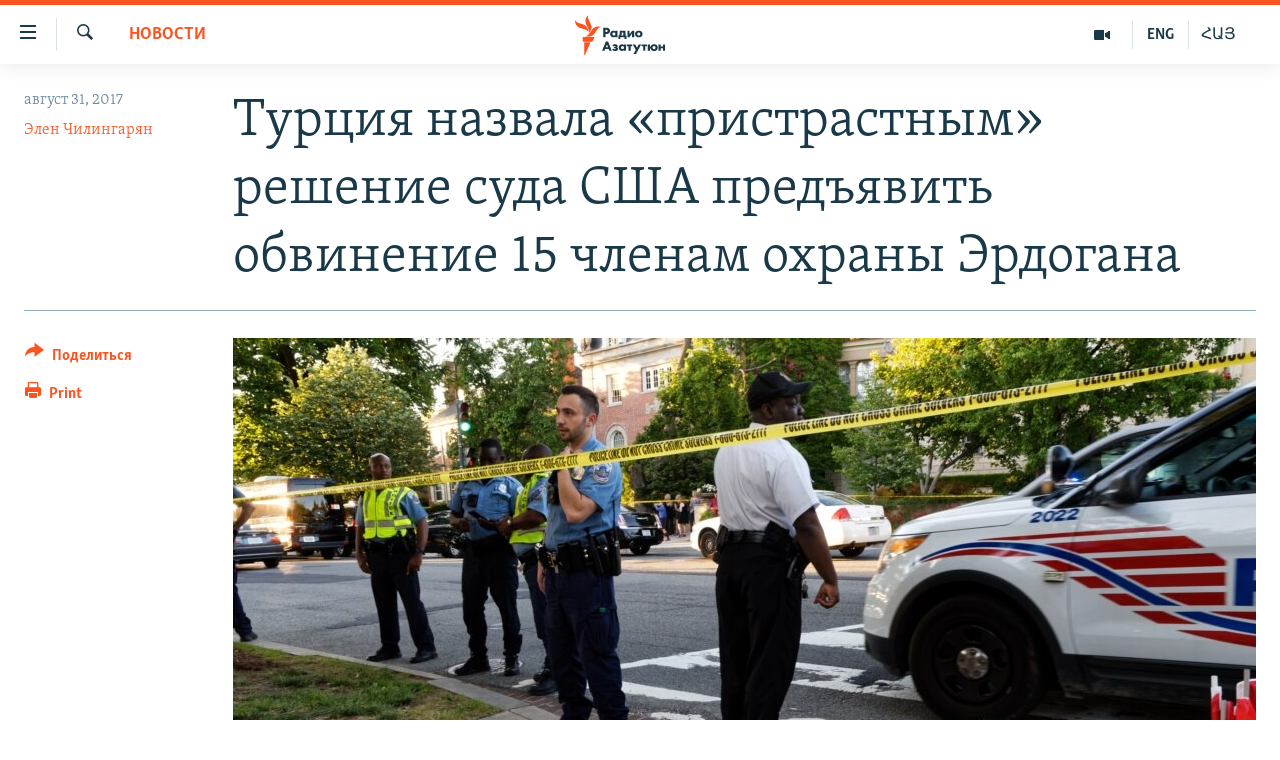

--- FILE ---
content_type: text/html; charset=utf-8
request_url: https://rus.azatutyun.am/a/28708140.html
body_size: 11861
content:

<!DOCTYPE html>
<html lang="ru" dir="ltr" class="no-js">
<head>
        <link rel="stylesheet" href="/Content/responsive/RFE/ru-AM/RFE-ru-AM.css?&amp;av=0.0.0.0&amp;cb=370">
<script src="//tags.azatutyun.am/rferl-pangea/prod/utag.sync.js"></script><script type='text/javascript' src='https://www.youtube.com/iframe_api' async></script>            <link rel="manifest" href="/manifest.json">
    <script type="text/javascript">
        //a general 'js' detection, must be on top level in <head>, due to CSS performance
        document.documentElement.className = "js";
        var cacheBuster = "370";
        var appBaseUrl = "/";
        var imgEnhancerBreakpoints = [0, 144, 256, 408, 650, 1023, 1597];
        var isLoggingEnabled = false;
        var isPreviewPage = false;
        var isLivePreviewPage = false;

        if (!isPreviewPage) {
            window.RFE = window.RFE || {};
            window.RFE.cacheEnabledByParam = window.location.href.indexOf('nocache=1') === -1;

            const url = new URL(window.location.href);
            const params = new URLSearchParams(url.search);

            // Remove the 'nocache' parameter
            params.delete('nocache');

            // Update the URL without the 'nocache' parameter
            url.search = params.toString();
            window.history.replaceState(null, '', url.toString());
        } else {
            window.addEventListener('load', function() {
                const links = window.document.links;
                for (let i = 0; i < links.length; i++) {
                    links[i].href = '#';
                    links[i].target = '_self';
                }
             })
        }

var pwaEnabled = true;        var swCacheDisabled;
    </script>
    <meta charset="utf-8" />

            <title>&#x422;&#x443;&#x440;&#x446;&#x438;&#x44F; &#x43D;&#x430;&#x437;&#x432;&#x430;&#x43B;&#x430; &#xAB;&#x43F;&#x440;&#x438;&#x441;&#x442;&#x440;&#x430;&#x441;&#x442;&#x43D;&#x44B;&#x43C;&#xBB; &#x440;&#x435;&#x448;&#x435;&#x43D;&#x438;&#x435; &#x441;&#x443;&#x434;&#x430; &#x421;&#x428;&#x410; &#x43F;&#x440;&#x435;&#x434;&#x44A;&#x44F;&#x432;&#x438;&#x442;&#x44C; &#x43E;&#x431;&#x432;&#x438;&#x43D;&#x435;&#x43D;&#x438;&#x435; 15 &#x447;&#x43B;&#x435;&#x43D;&#x430;&#x43C; &#x43E;&#x445;&#x440;&#x430;&#x43D;&#x44B; &#x42D;&#x440;&#x434;&#x43E;&#x433;&#x430;&#x43D;&#x430;   </title>
            <meta name="description" content="&#x41C;&#x438;&#x43D;&#x438;&#x441;&#x442;&#x435;&#x440;&#x441;&#x442;&#x432;&#x43E; &#x438;&#x43D;&#x43E;&#x441;&#x442;&#x440;&#x430;&#x43D;&#x43D;&#x44B;&#x445; &#x434;&#x435;&#x43B; &#x422;&#x443;&#x440;&#x446;&#x438;&#x438; &#x432;&#x447;&#x435;&#x440;&#x430; &#x432;&#x44B;&#x440;&#x430;&#x437;&#x438;&#x43B;&#x43E; &#x441;&#x432;&#x43E;&#x435; &#x43D;&#x435;&#x441;&#x43E;&#x433;&#x43B;&#x430;&#x441;&#x438;&#x435; &#x432; &#x441;&#x432;&#x44F;&#x437;&#x438; &#x441; &#x43E;&#x431;&#x432;&#x438;&#x43D;&#x435;&#x43D;&#x438;&#x435;&#x43C;, &#x43F;&#x440;&#x435;&#x434;&#x44A;&#x44F;&#x432;&#x43B;&#x435;&#x43D;&#x43D;&#x44B;&#x43C; &#x441;&#x443;&#x434;&#x43E;&#x43C; &#x421;&#x428;&#x410; 15 &#x447;&#x43B;&#x435;&#x43D;&#x430;&#x43C; &#x43B;&#x438;&#x447;&#x43D;&#x43E;&#x439; &#x43E;&#x445;&#x440;&#x430;&#x43D;&#x44B; &#x43F;&#x440;&#x435;&#x437;&#x438;&#x434;&#x435;&#x43D;&#x442;&#x430; &#x422;&#x443;&#x440;&#x446;&#x438;&#x438; &#x420;&#x435;&#x434;&#x436;&#x435;&#x43F;&#x430; &#x42D;&#x440;&#x434;&#x43E;&#x433;&#x430;&#x43D;&#x430;. &#x41E;&#x43D;&#x438; &#x43E;&#x431;&#x432;&#x438;&#x43D;&#x44F;&#x44E;&#x442;&#x441;&#x44F; &#x432; &#x43D;&#x430;&#x43F;&#x430;&#x434;&#x435;&#x43D;&#x438;&#x438; &#x43D;&#x430; &#x43F;&#x43E;&#x447;&#x432;&#x435; &#x43D;&#x435;&#x43D;&#x430;&#x432;&#x438;&#x441;&#x442;&#x438;.&#xD;&#xA; &#x412; &#x43C;&#x430;&#x435; &#x432;&#x43E; &#x432;&#x440;&#x435;&#x43C;&#x44F; &#x432;&#x438;&#x437;&#x438;&#x442;&#x430; &#x42D;&#x440;&#x434;&#x43E;&#x433;&#x430;&#x43D;&#x430; &#x432; &#x412;&#x430;&#x448;&#x438;&#x43D;&#x433;&#x442;&#x43E;&#x43D; &#x435;&#x433;&#x43E; &#x441;&#x442;&#x43E;&#x440;&#x43E;&#x43D;&#x43D;&#x438;&#x43A;&#x438; &#x438; &#x442;&#x435;&#x43B;&#x43E;&#x445;&#x440;&#x430;&#x43D;&#x438;&#x442;&#x435;&#x43B;&#x438;..." />
                <meta name="keywords" content="Новости" />
    <meta name="viewport" content="width=device-width, initial-scale=1.0" />


    <meta http-equiv="X-UA-Compatible" content="IE=edge" />

<meta name="robots" content="max-image-preview:large"><meta property="fb:pages" content="1731694953739871" />

        <link href="https://www.azatutyun.am/a/28706684.html" rel="canonical" />

        <meta name="apple-mobile-web-app-title" content="RFE/RL" />
        <meta name="apple-mobile-web-app-status-bar-style" content="black" />
            <meta name="apple-itunes-app" content="app-id=475986784, app-argument=//28708140.ltr" />
<meta content="&#x422;&#x443;&#x440;&#x446;&#x438;&#x44F; &#x43D;&#x430;&#x437;&#x432;&#x430;&#x43B;&#x430; &#xAB;&#x43F;&#x440;&#x438;&#x441;&#x442;&#x440;&#x430;&#x441;&#x442;&#x43D;&#x44B;&#x43C;&#xBB; &#x440;&#x435;&#x448;&#x435;&#x43D;&#x438;&#x435; &#x441;&#x443;&#x434;&#x430; &#x421;&#x428;&#x410; &#x43F;&#x440;&#x435;&#x434;&#x44A;&#x44F;&#x432;&#x438;&#x442;&#x44C; &#x43E;&#x431;&#x432;&#x438;&#x43D;&#x435;&#x43D;&#x438;&#x435; 15 &#x447;&#x43B;&#x435;&#x43D;&#x430;&#x43C; &#x43E;&#x445;&#x440;&#x430;&#x43D;&#x44B; &#x42D;&#x440;&#x434;&#x43E;&#x433;&#x430;&#x43D;&#x430;   " property="og:title"></meta>
<meta content="&#x41C;&#x438;&#x43D;&#x438;&#x441;&#x442;&#x435;&#x440;&#x441;&#x442;&#x432;&#x43E; &#x438;&#x43D;&#x43E;&#x441;&#x442;&#x440;&#x430;&#x43D;&#x43D;&#x44B;&#x445; &#x434;&#x435;&#x43B; &#x422;&#x443;&#x440;&#x446;&#x438;&#x438; &#x432;&#x447;&#x435;&#x440;&#x430; &#x432;&#x44B;&#x440;&#x430;&#x437;&#x438;&#x43B;&#x43E; &#x441;&#x432;&#x43E;&#x435; &#x43D;&#x435;&#x441;&#x43E;&#x433;&#x43B;&#x430;&#x441;&#x438;&#x435; &#x432; &#x441;&#x432;&#x44F;&#x437;&#x438; &#x441; &#x43E;&#x431;&#x432;&#x438;&#x43D;&#x435;&#x43D;&#x438;&#x435;&#x43C;, &#x43F;&#x440;&#x435;&#x434;&#x44A;&#x44F;&#x432;&#x43B;&#x435;&#x43D;&#x43D;&#x44B;&#x43C; &#x441;&#x443;&#x434;&#x43E;&#x43C; &#x421;&#x428;&#x410; 15 &#x447;&#x43B;&#x435;&#x43D;&#x430;&#x43C; &#x43B;&#x438;&#x447;&#x43D;&#x43E;&#x439; &#x43E;&#x445;&#x440;&#x430;&#x43D;&#x44B; &#x43F;&#x440;&#x435;&#x437;&#x438;&#x434;&#x435;&#x43D;&#x442;&#x430; &#x422;&#x443;&#x440;&#x446;&#x438;&#x438; &#x420;&#x435;&#x434;&#x436;&#x435;&#x43F;&#x430; &#x42D;&#x440;&#x434;&#x43E;&#x433;&#x430;&#x43D;&#x430;. &#x41E;&#x43D;&#x438; &#x43E;&#x431;&#x432;&#x438;&#x43D;&#x44F;&#x44E;&#x442;&#x441;&#x44F; &#x432; &#x43D;&#x430;&#x43F;&#x430;&#x434;&#x435;&#x43D;&#x438;&#x438; &#x43D;&#x430; &#x43F;&#x43E;&#x447;&#x432;&#x435; &#x43D;&#x435;&#x43D;&#x430;&#x432;&#x438;&#x441;&#x442;&#x438;.&#xD;&#xA; &#x412; &#x43C;&#x430;&#x435; &#x432;&#x43E; &#x432;&#x440;&#x435;&#x43C;&#x44F; &#x432;&#x438;&#x437;&#x438;&#x442;&#x430; &#x42D;&#x440;&#x434;&#x43E;&#x433;&#x430;&#x43D;&#x430; &#x432; &#x412;&#x430;&#x448;&#x438;&#x43D;&#x433;&#x442;&#x43E;&#x43D; &#x435;&#x433;&#x43E; &#x441;&#x442;&#x43E;&#x440;&#x43E;&#x43D;&#x43D;&#x438;&#x43A;&#x438; &#x438; &#x442;&#x435;&#x43B;&#x43E;&#x445;&#x440;&#x430;&#x43D;&#x438;&#x442;&#x435;&#x43B;&#x438;..." property="og:description"></meta>
<meta content="article" property="og:type"></meta>
<meta content="https://rus.azatutyun.am/a/28708140.html" property="og:url"></meta>
<meta content="&#x420;&#x430;&#x434;&#x438;&#x43E; &#x421;&#x432;&#x43E;&#x431;&#x43E;&#x434;&#x430;" property="og:site_name"></meta>
<meta content="https://www.facebook.com/azatutyunru/" property="article:publisher"></meta>
<meta content="https://gdb.rferl.org/121b1f09-597b-46a7-a916-443d5c17b7c5_w1200_h630.jpg" property="og:image"></meta>
<meta content="1200" property="og:image:width"></meta>
<meta content="630" property="og:image:height"></meta>
<meta content="568280086670706" property="fb:app_id"></meta>
<meta content="&#x42D;&#x43B;&#x435;&#x43D; &#x427;&#x438;&#x43B;&#x438;&#x43D;&#x433;&#x430;&#x440;&#x44F;&#x43D;" name="Author"></meta>
<meta content="summary_large_image" name="twitter:card"></meta>
<meta content="@armenialiberty" name="twitter:site"></meta>
<meta content="https://gdb.rferl.org/121b1f09-597b-46a7-a916-443d5c17b7c5_w1200_h630.jpg" name="twitter:image"></meta>
<meta content="&#x422;&#x443;&#x440;&#x446;&#x438;&#x44F; &#x43D;&#x430;&#x437;&#x432;&#x430;&#x43B;&#x430; &#xAB;&#x43F;&#x440;&#x438;&#x441;&#x442;&#x440;&#x430;&#x441;&#x442;&#x43D;&#x44B;&#x43C;&#xBB; &#x440;&#x435;&#x448;&#x435;&#x43D;&#x438;&#x435; &#x441;&#x443;&#x434;&#x430; &#x421;&#x428;&#x410; &#x43F;&#x440;&#x435;&#x434;&#x44A;&#x44F;&#x432;&#x438;&#x442;&#x44C; &#x43E;&#x431;&#x432;&#x438;&#x43D;&#x435;&#x43D;&#x438;&#x435; 15 &#x447;&#x43B;&#x435;&#x43D;&#x430;&#x43C; &#x43E;&#x445;&#x440;&#x430;&#x43D;&#x44B; &#x42D;&#x440;&#x434;&#x43E;&#x433;&#x430;&#x43D;&#x430;   " name="twitter:title"></meta>
<meta content="&#x41C;&#x438;&#x43D;&#x438;&#x441;&#x442;&#x435;&#x440;&#x441;&#x442;&#x432;&#x43E; &#x438;&#x43D;&#x43E;&#x441;&#x442;&#x440;&#x430;&#x43D;&#x43D;&#x44B;&#x445; &#x434;&#x435;&#x43B; &#x422;&#x443;&#x440;&#x446;&#x438;&#x438; &#x432;&#x447;&#x435;&#x440;&#x430; &#x432;&#x44B;&#x440;&#x430;&#x437;&#x438;&#x43B;&#x43E; &#x441;&#x432;&#x43E;&#x435; &#x43D;&#x435;&#x441;&#x43E;&#x433;&#x43B;&#x430;&#x441;&#x438;&#x435; &#x432; &#x441;&#x432;&#x44F;&#x437;&#x438; &#x441; &#x43E;&#x431;&#x432;&#x438;&#x43D;&#x435;&#x43D;&#x438;&#x435;&#x43C;, &#x43F;&#x440;&#x435;&#x434;&#x44A;&#x44F;&#x432;&#x43B;&#x435;&#x43D;&#x43D;&#x44B;&#x43C; &#x441;&#x443;&#x434;&#x43E;&#x43C; &#x421;&#x428;&#x410; 15 &#x447;&#x43B;&#x435;&#x43D;&#x430;&#x43C; &#x43B;&#x438;&#x447;&#x43D;&#x43E;&#x439; &#x43E;&#x445;&#x440;&#x430;&#x43D;&#x44B; &#x43F;&#x440;&#x435;&#x437;&#x438;&#x434;&#x435;&#x43D;&#x442;&#x430; &#x422;&#x443;&#x440;&#x446;&#x438;&#x438; &#x420;&#x435;&#x434;&#x436;&#x435;&#x43F;&#x430; &#x42D;&#x440;&#x434;&#x43E;&#x433;&#x430;&#x43D;&#x430;. &#x41E;&#x43D;&#x438; &#x43E;&#x431;&#x432;&#x438;&#x43D;&#x44F;&#x44E;&#x442;&#x441;&#x44F; &#x432; &#x43D;&#x430;&#x43F;&#x430;&#x434;&#x435;&#x43D;&#x438;&#x438; &#x43D;&#x430; &#x43F;&#x43E;&#x447;&#x432;&#x435; &#x43D;&#x435;&#x43D;&#x430;&#x432;&#x438;&#x441;&#x442;&#x438;.&#xD;&#xA; &#x412; &#x43C;&#x430;&#x435; &#x432;&#x43E; &#x432;&#x440;&#x435;&#x43C;&#x44F; &#x432;&#x438;&#x437;&#x438;&#x442;&#x430; &#x42D;&#x440;&#x434;&#x43E;&#x433;&#x430;&#x43D;&#x430; &#x432; &#x412;&#x430;&#x448;&#x438;&#x43D;&#x433;&#x442;&#x43E;&#x43D; &#x435;&#x433;&#x43E; &#x441;&#x442;&#x43E;&#x440;&#x43E;&#x43D;&#x43D;&#x438;&#x43A;&#x438; &#x438; &#x442;&#x435;&#x43B;&#x43E;&#x445;&#x440;&#x430;&#x43D;&#x438;&#x442;&#x435;&#x43B;&#x438;..." name="twitter:description"></meta>
                    <link rel="amphtml" href="https://rus.azatutyun.am/amp/28708140.html" />
<script type="application/ld+json">{"articleSection":"Новости","isAccessibleForFree":true,"headline":"Турция назвала «пристрастным» решение суда США предъявить обвинение 15 членам охраны Эрдогана   ","inLanguage":"ru-AM","keywords":"Новости","author":{"@type":"Person","url":"https://rus.azatutyun.am/author/элен-чилингарян/_py_qr","description":"","image":{"@type":"ImageObject"},"name":"Элен Чилингарян"},"datePublished":"2017-08-31 16:13:07Z","dateModified":"2017-08-31 16:18:07Z","publisher":{"logo":{"width":512,"height":220,"@type":"ImageObject","url":"https://rus.azatutyun.am/Content/responsive/RFE/ru-AM/img/logo.png"},"@type":"NewsMediaOrganization","url":"https://rus.azatutyun.am","sameAs":["https://www.facebook.com/azatutyunru/","https://twitter.com/azatutyunradio","https://www.youtube.com/azatutyunradio","https://www.instagram.com/azatutyuntv/"],"name":"Радио Азатутюн","alternateName":""},"@context":"https://schema.org","@type":"NewsArticle","mainEntityOfPage":"https://rus.azatutyun.am/a/28708140.html","url":"https://rus.azatutyun.am/a/28708140.html","description":"Министерство иностранных дел Турции вчера выразило свое несогласие в связи с обвинением, предъявленным судом США 15 членам личной охраны президента Турции Реджепа Эрдогана. Они обвиняются в нападении на почве ненависти.\r\n В мае во время визита Эрдогана в Вашингтон его сторонники и телохранители...","image":{"width":1080,"height":608,"@type":"ImageObject","url":"https://gdb.rferl.org/121b1f09-597b-46a7-a916-443d5c17b7c5_w1080_h608.jpg"},"name":"Турция назвала «пристрастным» решение суда США предъявить обвинение 15 членам охраны Эрдогана   "}</script>
    <script src="/Scripts/responsive/infographics.bundle.min.js?&amp;av=0.0.0.0&amp;cb=370"></script>
        <script src="/Scripts/responsive/dollardom.min.js?&amp;av=0.0.0.0&amp;cb=370"></script>
        <script src="/Scripts/responsive/modules/commons.js?&amp;av=0.0.0.0&amp;cb=370"></script>
        <script src="/Scripts/responsive/modules/app_code.js?&amp;av=0.0.0.0&amp;cb=370"></script>

        <link rel="icon" type="image/svg+xml" href="/Content/responsive/RFE/img/webApp/favicon.svg" />
        <link rel="alternate icon" href="/Content/responsive/RFE/img/webApp/favicon.ico" />
            <link rel="mask-icon" color="#ea6903" href="/Content/responsive/RFE/img/webApp/favicon_safari.svg" />
        <link rel="apple-touch-icon" sizes="152x152" href="/Content/responsive/RFE/img/webApp/ico-152x152.png" />
        <link rel="apple-touch-icon" sizes="144x144" href="/Content/responsive/RFE/img/webApp/ico-144x144.png" />
        <link rel="apple-touch-icon" sizes="114x114" href="/Content/responsive/RFE/img/webApp/ico-114x114.png" />
        <link rel="apple-touch-icon" sizes="72x72" href="/Content/responsive/RFE/img/webApp/ico-72x72.png" />
        <link rel="apple-touch-icon-precomposed" href="/Content/responsive/RFE/img/webApp/ico-57x57.png" />
        <link rel="icon" sizes="192x192" href="/Content/responsive/RFE/img/webApp/ico-192x192.png" />
        <link rel="icon" sizes="128x128" href="/Content/responsive/RFE/img/webApp/ico-128x128.png" />
        <meta name="msapplication-TileColor" content="#ffffff" />
        <meta name="msapplication-TileImage" content="/Content/responsive/RFE/img/webApp/ico-144x144.png" />
                <link rel="preload" href="/Content/responsive/fonts/Skolar-Lt_Cyrl_v2.4.woff" type="font/woff" as="font" crossorigin="anonymous" />
    <link rel="alternate" type="application/rss+xml" title="RFE/RL - Top Stories [RSS]" href="/api/" />
    <link rel="sitemap" type="application/rss+xml" href="/sitemap.xml" />
    
    



</head>
<body class=" nav-no-loaded cc_theme pg-article print-lay-article js-category-to-nav nojs-images ">
        <script type="text/javascript" >
            var analyticsData = {url:"https://rus.azatutyun.am/a/28708140.html",property_id:"429",article_uid:"28708140",page_title:"Турция назвала «пристрастным» решение суда США предъявить обвинение 15 членам охраны Эрдогана   ",page_type:"article",content_type:"article",subcontent_type:"article",last_modified:"2017-08-31 16:18:07Z",pub_datetime:"2017-08-31 16:13:07Z",pub_year:"2017",pub_month:"08",pub_day:"31",pub_hour:"16",pub_weekday:"Thursday",section:"новости",english_section:"new",byline:"Элен Чилингарян",categories:"new",domain:"rus.azatutyun.am",language:"Russian",language_service:"RFERL Armenian",platform:"web",copied:"yes",copied_article:"28706684|16|Armenian|2017-08-31",copied_title:"Թուրքիան «կողմնակալ» է որակել ԱՄՆ-ի դատարանի մեղադրանքը Էրդողանի թիկնազորի 15 անդամներին ",runs_js:"Yes",cms_release:"8.44.0.0.370",enviro_type:"prod",slug:"",entity:"RFE",short_language_service:"ARM",platform_short:"W",page_name:"Турция назвала «пристрастным» решение суда США предъявить обвинение 15 членам охраны Эрдогана   "};
        </script>
<noscript><iframe src="https://www.googletagmanager.com/ns.html?id=GTM-WXZBPZ" height="0" width="0" style="display:none;visibility:hidden"></iframe></noscript>        <script type="text/javascript" data-cookiecategory="analytics">
            var gtmEventObject = Object.assign({}, analyticsData, {event: 'page_meta_ready'});window.dataLayer = window.dataLayer || [];window.dataLayer.push(gtmEventObject);
            if (top.location === self.location) { //if not inside of an IFrame
                 var renderGtm = "true";
                 if (renderGtm === "true") {
            (function(w,d,s,l,i){w[l]=w[l]||[];w[l].push({'gtm.start':new Date().getTime(),event:'gtm.js'});var f=d.getElementsByTagName(s)[0],j=d.createElement(s),dl=l!='dataLayer'?'&l='+l:'';j.async=true;j.src='//www.googletagmanager.com/gtm.js?id='+i+dl;f.parentNode.insertBefore(j,f);})(window,document,'script','dataLayer','GTM-WXZBPZ');
                 }
            }
        </script>
        <!--Analytics tag js version start-->
            <script type="text/javascript" data-cookiecategory="analytics">
                var utag_data = Object.assign({}, analyticsData, {});
if(typeof(TealiumTagFrom)==='function' && typeof(TealiumTagSearchKeyword)==='function') {
var utag_from=TealiumTagFrom();var utag_searchKeyword=TealiumTagSearchKeyword();
if(utag_searchKeyword!=null && utag_searchKeyword!=='' && utag_data["search_keyword"]==null) utag_data["search_keyword"]=utag_searchKeyword;if(utag_from!=null && utag_from!=='') utag_data["from"]=TealiumTagFrom();}
                if(window.top!== window.self&&utag_data.page_type==="snippet"){utag_data.page_type = 'iframe';}
                try{if(window.top!==window.self&&window.self.location.hostname===window.top.location.hostname){utag_data.platform = 'self-embed';utag_data.platform_short = 'se';}}catch(e){if(window.top!==window.self&&window.self.location.search.includes("platformType=self-embed")){utag_data.platform = 'cross-promo';utag_data.platform_short = 'cp';}}
                (function(a,b,c,d){    a="https://tags.azatutyun.am/rferl-pangea/prod/utag.js";    b=document;c="script";d=b.createElement(c);d.src=a;d.type="text/java"+c;d.async=true;    a=b.getElementsByTagName(c)[0];a.parentNode.insertBefore(d,a);    })();
            </script>
        <!--Analytics tag js version end-->
<!-- Analytics tag management NoScript -->
<noscript>
<img style="position: absolute; border: none;" src="https://ssc.azatutyun.am/b/ss/bbgprod,bbgentityrferl/1/G.4--NS/1360649803?pageName=rfe%3aarm%3aw%3aarticle%3a%d0%a2%d1%83%d1%80%d1%86%d0%b8%d1%8f%20%d0%bd%d0%b0%d0%b7%d0%b2%d0%b0%d0%bb%d0%b0%20%c2%ab%d0%bf%d1%80%d0%b8%d1%81%d1%82%d1%80%d0%b0%d1%81%d1%82%d0%bd%d1%8b%d0%bc%c2%bb%20%d1%80%d0%b5%d1%88%d0%b5%d0%bd%d0%b8%d0%b5%20%d1%81%d1%83%d0%b4%d0%b0%20%d0%a1%d0%a8%d0%90%20%d0%bf%d1%80%d0%b5%d0%b4%d1%8a%d1%8f%d0%b2%d0%b8%d1%82%d1%8c%20%d0%be%d0%b1%d0%b2%d0%b8%d0%bd%d0%b5%d0%bd%d0%b8%d0%b5%2015%20%d1%87%d0%bb%d0%b5%d0%bd%d0%b0%d0%bc%20%d0%be%d1%85%d1%80%d0%b0%d0%bd%d1%8b%20%d0%ad%d1%80%d0%b4%d0%be%d0%b3%d0%b0%d0%bd%d0%b0%20%20%20&amp;c6=%d0%a2%d1%83%d1%80%d1%86%d0%b8%d1%8f%20%d0%bd%d0%b0%d0%b7%d0%b2%d0%b0%d0%bb%d0%b0%20%c2%ab%d0%bf%d1%80%d0%b8%d1%81%d1%82%d1%80%d0%b0%d1%81%d1%82%d0%bd%d1%8b%d0%bc%c2%bb%20%d1%80%d0%b5%d1%88%d0%b5%d0%bd%d0%b8%d0%b5%20%d1%81%d1%83%d0%b4%d0%b0%20%d0%a1%d0%a8%d0%90%20%d0%bf%d1%80%d0%b5%d0%b4%d1%8a%d1%8f%d0%b2%d0%b8%d1%82%d1%8c%20%d0%be%d0%b1%d0%b2%d0%b8%d0%bd%d0%b5%d0%bd%d0%b8%d0%b5%2015%20%d1%87%d0%bb%d0%b5%d0%bd%d0%b0%d0%bc%20%d0%be%d1%85%d1%80%d0%b0%d0%bd%d1%8b%20%d0%ad%d1%80%d0%b4%d0%be%d0%b3%d0%b0%d0%bd%d0%b0%20%20%20&amp;v36=8.44.0.0.370&amp;v6=D=c6&amp;g=https%3a%2f%2frus.azatutyun.am%2fa%2f28708140.html&amp;c1=D=g&amp;v1=D=g&amp;events=event1,event52&amp;c16=rferl%20armenian&amp;v16=D=c16&amp;c5=new&amp;v5=D=c5&amp;ch=%d0%9d%d0%be%d0%b2%d0%be%d1%81%d1%82%d0%b8&amp;c15=russian&amp;v15=D=c15&amp;c4=article&amp;v4=D=c4&amp;c14=28708140&amp;v14=D=c14&amp;v20=no&amp;c17=web&amp;v17=D=c17&amp;mcorgid=518abc7455e462b97f000101%40adobeorg&amp;server=rus.azatutyun.am&amp;pageType=D=c4&amp;ns=bbg&amp;v29=D=server&amp;v25=rfe&amp;v30=429&amp;v105=D=User-Agent " alt="analytics" width="1" height="1" /></noscript>
<!-- End of Analytics tag management NoScript -->


        <!--*** Accessibility links - For ScreenReaders only ***-->
        <section>
            <div class="sr-only">
                <h2>&#x421;&#x441;&#x44B;&#x43B;&#x43A;&#x438; &#x434;&#x43E;&#x441;&#x442;&#x443;&#x43F;&#x430;</h2>
                <ul>
                    <li><a href="#content" data-disable-smooth-scroll="1">&#x41F;&#x435;&#x440;&#x435;&#x439;&#x442;&#x438; &#x43A; &#x43E;&#x441;&#x43D;&#x43E;&#x432;&#x43D;&#x43E;&#x43C;&#x443; &#x441;&#x43E;&#x434;&#x435;&#x440;&#x436;&#x430;&#x43D;&#x438;&#x44E;</a></li>
                    <li><a href="#navigation" data-disable-smooth-scroll="1">&#x41F;&#x435;&#x440;&#x435;&#x439;&#x442;&#x438; &#x43A; &#x43E;&#x441;&#x43D;&#x43E;&#x432;&#x43D;&#x43E;&#x439; &#x43D;&#x430;&#x432;&#x438;&#x433;&#x430;&#x446;&#x438;&#x438;</a></li>
                    <li><a href="#txtHeaderSearch" data-disable-smooth-scroll="1">&#x41F;&#x435;&#x440;&#x435;&#x439;&#x442;&#x438; &#x43A; &#x43F;&#x43E;&#x438;&#x441;&#x43A;&#x443;</a></li>
                </ul>
            </div>
        </section>
    




<div dir="ltr">
    <div id="page">
            <aside>

<div class="c-lightbox overlay-modal">
    <div class="c-lightbox__intro">
        <h2 class="c-lightbox__intro-title"></h2>
        <button class="btn btn--rounded c-lightbox__btn c-lightbox__intro-next" title="&#x421;&#x43B;&#x435;&#x434;&#x443;&#x44E;&#x449;&#x438;&#x439;">
            <span class="ico ico--rounded ico-chevron-forward"></span>
            <span class="sr-only">&#x421;&#x43B;&#x435;&#x434;&#x443;&#x44E;&#x449;&#x438;&#x439;</span>
        </button>
    </div>
    <div class="c-lightbox__nav">
        <button class="btn btn--rounded c-lightbox__btn c-lightbox__btn--close" title="&#x417;&#x430;&#x43A;&#x440;&#x44B;&#x442;&#x44C;">
            <span class="ico ico--rounded ico-close"></span>
            <span class="sr-only">&#x417;&#x430;&#x43A;&#x440;&#x44B;&#x442;&#x44C;</span>
        </button>
        <button class="btn btn--rounded c-lightbox__btn c-lightbox__btn--prev" title="&#x41F;&#x440;&#x435;&#x434;&#x44B;&#x434;&#x443;&#x449;&#x438;&#x439;">
            <span class="ico ico--rounded ico-chevron-backward"></span>
            <span class="sr-only">&#x41F;&#x440;&#x435;&#x434;&#x44B;&#x434;&#x443;&#x449;&#x438;&#x439;</span>
        </button>
        <button class="btn btn--rounded c-lightbox__btn c-lightbox__btn--next" title="&#x421;&#x43B;&#x435;&#x434;&#x443;&#x44E;&#x449;&#x438;&#x439;">
            <span class="ico ico--rounded ico-chevron-forward"></span>
            <span class="sr-only">&#x421;&#x43B;&#x435;&#x434;&#x443;&#x44E;&#x449;&#x438;&#x439;</span>
        </button>
    </div>
    <div class="c-lightbox__content-wrap">
        <figure class="c-lightbox__content">
            <span class="c-spinner c-spinner--lightbox">
                <img src="/Content/responsive/img/player-spinner.png"
                     alt="please wait"
                     title="please wait" />
            </span>
            <div class="c-lightbox__img">
                <div class="thumb">
                    <img src="" alt="" />
                </div>
            </div>
            <figcaption>
                <div class="c-lightbox__info c-lightbox__info--foot">
                    <span class="c-lightbox__counter"></span>
                    <span class="caption c-lightbox__caption"></span>
                </div>
            </figcaption>
        </figure>
    </div>
    <div class="hidden">
        <div class="content-advisory__box content-advisory__box--lightbox">
            <span class="content-advisory__box-text">This image contains sensitive content which some people may find offensive or disturbing.</span>
            <button class="btn btn--transparent content-advisory__box-btn m-t-md" value="text" type="button">
                <span class="btn__text">
                    Click to reveal
                </span>
            </button>
        </div>
    </div>
</div>

<div class="print-dialogue">
    <div class="container">
        <h3 class="print-dialogue__title section-head">Print Options:</h3>
        <div class="print-dialogue__opts">
            <ul class="print-dialogue__opt-group">
                <li class="form__group form__group--checkbox">
                    <input class="form__check " id="checkboxImages" name="checkboxImages" type="checkbox" checked="checked" />
                    <label for="checkboxImages" class="form__label m-t-md">Images</label>
                </li>
                <li class="form__group form__group--checkbox">
                    <input class="form__check " id="checkboxMultimedia" name="checkboxMultimedia" type="checkbox" checked="checked" />
                    <label for="checkboxMultimedia" class="form__label m-t-md">Multimedia</label>
                </li>
            </ul>
            <ul class="print-dialogue__opt-group">
                <li class="form__group form__group--checkbox">
                    <input class="form__check " id="checkboxEmbedded" name="checkboxEmbedded" type="checkbox" checked="checked" />
                    <label for="checkboxEmbedded" class="form__label m-t-md">Embedded Content</label>
                </li>
                <li class="hidden">
                    <input class="form__check " id="checkboxComments" name="checkboxComments" type="checkbox" />
                    <label for="checkboxComments" class="form__label m-t-md"> Comments</label>
                </li>
            </ul>
        </div>
        <div class="print-dialogue__buttons">
            <button class="btn  btn--secondary close-button" type="button" title="&#x41E;&#x442;&#x43C;&#x435;&#x43D;&#x438;&#x442;&#x44C;">
                <span class="btn__text ">&#x41E;&#x442;&#x43C;&#x435;&#x43D;&#x438;&#x442;&#x44C;</span>
            </button>
            <button class="btn  btn-cust-print m-l-sm" type="button" title="Print">
                <span class="btn__text ">Print</span>
            </button>
        </div>
    </div>
</div>                
<div class="ctc-message pos-fix">
    <div class="ctc-message__inner">Link has been copied to clipboard</div>
</div>
            </aside>

<div class="hdr-20 hdr-20--big">
    <div class="hdr-20__inner">
        <div class="hdr-20__max pos-rel">
            <div class="hdr-20__side hdr-20__side--primary d-flex">
                <label data-for="main-menu-ctrl" data-switcher-trigger="true" data-switch-target="main-menu-ctrl" class="burger hdr-trigger pos-rel trans-trigger" data-trans-evt="click" data-trans-id="menu">
                    <span class="ico ico-close hdr-trigger__ico hdr-trigger__ico--close burger__ico burger__ico--close"></span>
                    <span class="ico ico-menu hdr-trigger__ico hdr-trigger__ico--open burger__ico burger__ico--open"></span>
                </label>
                <div class="menu-pnl pos-fix trans-target" data-switch-target="main-menu-ctrl" data-trans-id="menu">
                    <div class="menu-pnl__inner">
                        <nav class="main-nav menu-pnl__item menu-pnl__item--first">
                            <ul class="main-nav__list accordeon" data-analytics-tales="false" data-promo-name="link" data-location-name="nav,secnav">
                                

        <li class="main-nav__item">
            <a class="main-nav__item-name main-nav__item-name--link" href="/p/2842.html" title="&#x413;&#x43B;&#x430;&#x432;&#x43D;&#x430;&#x44F;" data-item-name="mobilehomeru" >&#x413;&#x43B;&#x430;&#x432;&#x43D;&#x430;&#x44F;</a>
        </li>

        <li class="main-nav__item">
            <a class="main-nav__item-name main-nav__item-name--link" href="/z/3282" title="&#x41D;&#x43E;&#x432;&#x43E;&#x441;&#x442;&#x438;" data-item-name="New" >&#x41D;&#x43E;&#x432;&#x43E;&#x441;&#x442;&#x438;</a>
        </li>

        <li class="main-nav__item">
            <a class="main-nav__item-name main-nav__item-name--link" href="/z/3284" title="&#x41F;&#x43E;&#x43B;&#x438;&#x442;&#x438;&#x43A;&#x430;" data-item-name="Politics" >&#x41F;&#x43E;&#x43B;&#x438;&#x442;&#x438;&#x43A;&#x430;</a>
        </li>

        <li class="main-nav__item">
            <a class="main-nav__item-name main-nav__item-name--link" href="/z/3285" title="&#x41E;&#x431;&#x449;&#x435;&#x441;&#x442;&#x432;&#x43E;" data-item-name="Society" >&#x41E;&#x431;&#x449;&#x435;&#x441;&#x442;&#x432;&#x43E;</a>
        </li>

        <li class="main-nav__item">
            <a class="main-nav__item-name main-nav__item-name--link" href="/z/3286" title="&#x42D;&#x43A;&#x43E;&#x43D;&#x43E;&#x43C;&#x438;&#x43A;&#x430;" data-item-name="Economy" >&#x42D;&#x43A;&#x43E;&#x43D;&#x43E;&#x43C;&#x438;&#x43A;&#x430;</a>
        </li>

        <li class="main-nav__item">
            <a class="main-nav__item-name main-nav__item-name--link" href="/z/3288" title="&#x420;&#x435;&#x433;&#x438;&#x43E;&#x43D;" data-item-name="region" >&#x420;&#x435;&#x433;&#x438;&#x43E;&#x43D;</a>
        </li>

        <li class="main-nav__item">
            <a class="main-nav__item-name main-nav__item-name--link" href="/&#x43D;&#x430;&#x433;&#x43E;&#x440;&#x43D;&#x44B;&#x439;-&#x43A;&#x430;&#x440;&#x430;&#x431;&#x430;&#x445;" title="&#x41D;&#x430;&#x433;&#x43E;&#x440;&#x43D;&#x44B;&#x439; &#x41A;&#x430;&#x440;&#x430;&#x431;&#x430;&#x445;" data-item-name="karabakh" >&#x41D;&#x430;&#x433;&#x43E;&#x440;&#x43D;&#x44B;&#x439; &#x41A;&#x430;&#x440;&#x430;&#x431;&#x430;&#x445;</a>
        </li>

        <li class="main-nav__item">
            <a class="main-nav__item-name main-nav__item-name--link" href="/z/3287" title="&#x41A;&#x443;&#x43B;&#x44C;&#x442;&#x443;&#x440;&#x430;" data-item-name="culture" >&#x41A;&#x443;&#x43B;&#x44C;&#x442;&#x443;&#x440;&#x430;</a>
        </li>

        <li class="main-nav__item">
            <a class="main-nav__item-name main-nav__item-name--link" href="/z/15479" title="&#x421;&#x43F;&#x43E;&#x440;&#x442;" data-item-name="sports" >&#x421;&#x43F;&#x43E;&#x440;&#x442;</a>
        </li>

        <li class="main-nav__item">
            <a class="main-nav__item-name main-nav__item-name--link" href="/z/730" title="&#x410;&#x440;&#x445;&#x438;&#x432;" data-item-name="Armenian_Default_Zone" >&#x410;&#x440;&#x445;&#x438;&#x432;</a>
        </li>



                            </ul>
                        </nav>
                        

<div class="menu-pnl__item">
        <a href="https://www.azatutyun.am" class="menu-pnl__item-link" alt="&#x540;&#x561;&#x575;&#x565;&#x580;&#x565;&#x576;">&#x540;&#x561;&#x575;&#x565;&#x580;&#x565;&#x576;</a>
        <a href="https://www.azatutyun.am/p/3171.html" class="menu-pnl__item-link" alt="English">English</a>
        <a href="https://rus.azatutyun.am" class="menu-pnl__item-link" alt="&#x420;&#x443;&#x441;&#x441;&#x43A;&#x438;&#x439;">&#x420;&#x443;&#x441;&#x441;&#x43A;&#x438;&#x439;</a>
</div>


                        
                            <div class="menu-pnl__item">
                                <a href="/navigation/allsites" class="menu-pnl__item-link">
                                    <span class="ico ico-languages "></span>
                                    &#x412;&#x441;&#x435; &#x441;&#x430;&#x439;&#x442;&#x44B; &#x420;&#x430;&#x434;&#x438;&#x43E; &#x410;&#x437;&#x430;&#x442;&#x443;&#x442;&#x44E;&#x43D;
                                </a>
                            </div>
                    </div>
                </div>
                <label data-for="top-search-ctrl" data-switcher-trigger="true" data-switch-target="top-search-ctrl" class="top-srch-trigger hdr-trigger">
                    <span class="ico ico-close hdr-trigger__ico hdr-trigger__ico--close top-srch-trigger__ico top-srch-trigger__ico--close"></span>
                    <span class="ico ico-search hdr-trigger__ico hdr-trigger__ico--open top-srch-trigger__ico top-srch-trigger__ico--open"></span>
                </label>
                <div class="srch-top srch-top--in-header" data-switch-target="top-search-ctrl">
                    <div class="container">
                        
<form action="/s" class="srch-top__form srch-top__form--in-header" id="form-topSearchHeader" method="get" role="search">    <label for="txtHeaderSearch" class="sr-only">&#x41F;&#x43E;&#x438;&#x441;&#x43A;</label>
    <input type="text" id="txtHeaderSearch" name="k" placeholder="&#x41F;&#x43E;&#x438;&#x441;&#x43A;" accesskey="s" value="" class="srch-top__input analyticstag-event" onkeydown="if (event.keyCode === 13) { FireAnalyticsTagEventOnSearch('search', $dom.get('#txtHeaderSearch')[0].value) }" />
    <button title="&#x41F;&#x43E;&#x438;&#x441;&#x43A;" type="submit" class="btn btn--top-srch analyticstag-event" onclick="FireAnalyticsTagEventOnSearch('search', $dom.get('#txtHeaderSearch')[0].value) ">
        <span class="ico ico-search"></span>
    </button>
</form>
                    </div>
                </div>
                <a href="/" class="main-logo-link">
                    <img src="/Content/responsive/RFE/ru-AM/img/logo-compact.svg" class="main-logo main-logo--comp" alt="site logo">
                        <img src="/Content/responsive/RFE/ru-AM/img/logo.svg" class="main-logo main-logo--big" alt="site logo">
                </a>
            </div>
            <div class="hdr-20__side hdr-20__side--secondary d-flex">
                

    <a href="https://www.azatutyun.am" title="&#x540;&#x531;&#x545;" class="hdr-20__secondary-item hdr-20__secondary-item--lang" data-item-name="satellite">
        
&#x540;&#x531;&#x545;
    </a>

    <a href="https://www.azatutyun.am/en" title="ENG" class="hdr-20__secondary-item hdr-20__secondary-item--lang" data-item-name="satellite">
        
ENG
    </a>

    <a href="/z/3292" title="&#x412;&#x438;&#x434;&#x435;&#x43E;" class="hdr-20__secondary-item" data-item-name="video">
        
    <span class="ico ico-video hdr-20__secondary-icon"></span>

    </a>

    <a href="/s" title="&#x41F;&#x43E;&#x438;&#x441;&#x43A;" class="hdr-20__secondary-item hdr-20__secondary-item--search" data-item-name="search">
        
    <span class="ico ico-search hdr-20__secondary-icon hdr-20__secondary-icon--search"></span>

    </a>



                
                <div class="srch-bottom">
                    
<form action="/s" class="srch-bottom__form d-flex" id="form-bottomSearch" method="get" role="search">    <label for="txtSearch" class="sr-only">&#x41F;&#x43E;&#x438;&#x441;&#x43A;</label>
    <input type="search" id="txtSearch" name="k" placeholder="&#x41F;&#x43E;&#x438;&#x441;&#x43A;" accesskey="s" value="" class="srch-bottom__input analyticstag-event" onkeydown="if (event.keyCode === 13) { FireAnalyticsTagEventOnSearch('search', $dom.get('#txtSearch')[0].value) }" />
    <button title="&#x41F;&#x43E;&#x438;&#x441;&#x43A;" type="submit" class="btn btn--bottom-srch analyticstag-event" onclick="FireAnalyticsTagEventOnSearch('search', $dom.get('#txtSearch')[0].value) ">
        <span class="ico ico-search"></span>
    </button>
</form>
                </div>
            </div>
            <img src="/Content/responsive/RFE/ru-AM/img/logo-print.gif" class="logo-print" alt="site logo">
            <img src="/Content/responsive/RFE/ru-AM/img/logo-print_color.png" class="logo-print logo-print--color" alt="site logo">
        </div>
    </div>
</div>
    <script>
        if (document.body.className.indexOf('pg-home') > -1) {
            var nav2In = document.querySelector('.hdr-20__inner');
            var nav2Sec = document.querySelector('.hdr-20__side--secondary');
            var secStyle = window.getComputedStyle(nav2Sec);
            if (nav2In && window.pageYOffset < 150 && secStyle['position'] !== 'fixed') {
                nav2In.classList.add('hdr-20__inner--big')
            }
        }
    </script>



<div class="c-hlights c-hlights--breaking c-hlights--no-item" data-hlight-display="mobile,desktop">
    <div class="c-hlights__wrap container p-0">
        <div class="c-hlights__nav">
            <a role="button" href="#" title="&#x41F;&#x440;&#x435;&#x434;&#x44B;&#x434;&#x443;&#x449;&#x438;&#x439;">
                <span class="ico ico-chevron-backward m-0"></span>
                <span class="sr-only">&#x41F;&#x440;&#x435;&#x434;&#x44B;&#x434;&#x443;&#x449;&#x438;&#x439;</span>
            </a>
            <a role="button" href="#" title="&#x421;&#x43B;&#x435;&#x434;&#x443;&#x44E;&#x449;&#x438;&#x439;">
                <span class="ico ico-chevron-forward m-0"></span>
                <span class="sr-only">&#x421;&#x43B;&#x435;&#x434;&#x443;&#x44E;&#x449;&#x438;&#x439;</span>
            </a>
        </div>
        <span class="c-hlights__label">
            <span class="">Breaking News</span>
            <span class="switcher-trigger">
                <label data-for="more-less-1" data-switcher-trigger="true" class="switcher-trigger__label switcher-trigger__label--more p-b-0" title="&#x41F;&#x43E;&#x43A;&#x430;&#x437;&#x430;&#x442;&#x44C; &#x431;&#x43E;&#x43B;&#x44C;&#x448;&#x435;">
                    <span class="ico ico-chevron-down"></span>
                </label>
                <label data-for="more-less-1" data-switcher-trigger="true" class="switcher-trigger__label switcher-trigger__label--less p-b-0" title="Show less">
                    <span class="ico ico-chevron-up"></span>
                </label>
            </span>
        </span>
        <ul class="c-hlights__items switcher-target" data-switch-target="more-less-1">
            
        </ul>
    </div>
</div>


        <div id="content">
            

    <main class="container">

    <div class="hdr-container">
        <div class="row">
            <div class="col-category col-xs-12 col-md-2 pull-left">


<div class="category js-category">
<a class="" href="/z/3282">&#x41D;&#x43E;&#x432;&#x43E;&#x441;&#x442;&#x438;</a></div></div>
<div class="col-title col-xs-12 col-md-10 pull-right">

    <h1 class="title pg-title">
        &#x422;&#x443;&#x440;&#x446;&#x438;&#x44F; &#x43D;&#x430;&#x437;&#x432;&#x430;&#x43B;&#x430; &#xAB;&#x43F;&#x440;&#x438;&#x441;&#x442;&#x440;&#x430;&#x441;&#x442;&#x43D;&#x44B;&#x43C;&#xBB; &#x440;&#x435;&#x448;&#x435;&#x43D;&#x438;&#x435; &#x441;&#x443;&#x434;&#x430; &#x421;&#x428;&#x410; &#x43F;&#x440;&#x435;&#x434;&#x44A;&#x44F;&#x432;&#x438;&#x442;&#x44C; &#x43E;&#x431;&#x432;&#x438;&#x43D;&#x435;&#x43D;&#x438;&#x435; 15 &#x447;&#x43B;&#x435;&#x43D;&#x430;&#x43C; &#x43E;&#x445;&#x440;&#x430;&#x43D;&#x44B; &#x42D;&#x440;&#x434;&#x43E;&#x433;&#x430;&#x43D;&#x430;   
    </h1>
</div>
<div class="col-publishing-details col-xs-12 col-sm-12 col-md-2 pull-left">

<div class="publishing-details ">
        <div class="published">
            <span class="date" >
                    <time pubdate="pubdate" datetime="2017-08-31T20:13:07&#x2B;04:00">
                        &#x430;&#x432;&#x433;&#x443;&#x441;&#x442; 31, 2017
                    </time>
            </span>
        </div>
            <div class="links">
                <ul class="links__list links__list--column">
                        <li class="links__item">
            <a class="links__item-link" href="/author/&#x44D;&#x43B;&#x435;&#x43D;-&#x447;&#x438;&#x43B;&#x438;&#x43D;&#x433;&#x430;&#x440;&#x44F;&#x43D;/_py_qr"  title="&#x42D;&#x43B;&#x435;&#x43D; &#x427;&#x438;&#x43B;&#x438;&#x43D;&#x433;&#x430;&#x440;&#x44F;&#x43D;">&#x42D;&#x43B;&#x435;&#x43D; &#x427;&#x438;&#x43B;&#x438;&#x43D;&#x433;&#x430;&#x440;&#x44F;&#x43D;</a>                        </li>
                </ul>
            </div>
</div>

</div>
<div class="col-lg-12 separator">

<div class="separator">
    <hr class="title-line" />
</div></div>
<div class="col-multimedia col-xs-12 col-md-10 pull-right">

<div class="cover-media">
    <figure class="media-image js-media-expand">
        <div class="img-wrap">
            <div class="thumb thumb16_9">

            <img src="https://gdb.rferl.org/121b1f09-597b-46a7-a916-443d5c17b7c5_w250_r1_s.jpg" alt="&#x41F;&#x43E;&#x43B;&#x438;&#x446;&#x435;&#x439;&#x441;&#x43A;&#x438;&#x435; &#x432;&#x43E;&#x437;&#x43B;&#x435; &#x43F;&#x43E;&#x441;&#x43E;&#x43B;&#x44C;&#x441;&#x442;&#x432;&#x430; &#x422;&#x443;&#x440;&#x446;&#x438;&#x438; &#x432; &#x412;&#x430;&#x448;&#x438;&#x43D;&#x433;&#x442;&#x43E;&#x43D;&#x435; &#x43F;&#x43E;&#x441;&#x43B;&#x435; &#x438;&#x43D;&#x446;&#x438;&#x434;&#x435;&#x43D;&#x442;&#x430; &#x441; &#x438;&#x437;&#x431;&#x438;&#x435;&#x43D;&#x438;&#x435;&#x43C; &#x434;&#x435;&#x43C;&#x43E;&#x43D;&#x441;&#x442;&#x440;&#x430;&#x43D;&#x442;&#x43E;&#x432;, 16 &#x43C;&#x430;&#x44F; 2017 &#x433;." />
                                </div>
        </div>
            <figcaption>
                <span class="caption">&#x41F;&#x43E;&#x43B;&#x438;&#x446;&#x435;&#x439;&#x441;&#x43A;&#x438;&#x435; &#x432;&#x43E;&#x437;&#x43B;&#x435; &#x43F;&#x43E;&#x441;&#x43E;&#x43B;&#x44C;&#x441;&#x442;&#x432;&#x430; &#x422;&#x443;&#x440;&#x446;&#x438;&#x438; &#x432; &#x412;&#x430;&#x448;&#x438;&#x43D;&#x433;&#x442;&#x43E;&#x43D;&#x435; &#x43F;&#x43E;&#x441;&#x43B;&#x435; &#x438;&#x43D;&#x446;&#x438;&#x434;&#x435;&#x43D;&#x442;&#x430; &#x441; &#x438;&#x437;&#x431;&#x438;&#x435;&#x43D;&#x438;&#x435;&#x43C; &#x434;&#x435;&#x43C;&#x43E;&#x43D;&#x441;&#x442;&#x440;&#x430;&#x43D;&#x442;&#x43E;&#x432;, 16 &#x43C;&#x430;&#x44F; 2017 &#x433;.</span>
            </figcaption>
    </figure>
</div>

</div>
<div class="col-xs-12 col-md-2 pull-left article-share pos-rel">

    <div class="share--box">
                <div class="sticky-share-container" style="display:none">
                    <div class="container">
                        <a href="https://rus.azatutyun.am" id="logo-sticky-share">&nbsp;</a>
                        <div class="pg-title pg-title--sticky-share">
                            &#x422;&#x443;&#x440;&#x446;&#x438;&#x44F; &#x43D;&#x430;&#x437;&#x432;&#x430;&#x43B;&#x430; &#xAB;&#x43F;&#x440;&#x438;&#x441;&#x442;&#x440;&#x430;&#x441;&#x442;&#x43D;&#x44B;&#x43C;&#xBB; &#x440;&#x435;&#x448;&#x435;&#x43D;&#x438;&#x435; &#x441;&#x443;&#x434;&#x430; &#x421;&#x428;&#x410; &#x43F;&#x440;&#x435;&#x434;&#x44A;&#x44F;&#x432;&#x438;&#x442;&#x44C; &#x43E;&#x431;&#x432;&#x438;&#x43D;&#x435;&#x43D;&#x438;&#x435; 15 &#x447;&#x43B;&#x435;&#x43D;&#x430;&#x43C; &#x43E;&#x445;&#x440;&#x430;&#x43D;&#x44B; &#x42D;&#x440;&#x434;&#x43E;&#x433;&#x430;&#x43D;&#x430;   
                        </div>
                        <div class="sticked-nav-actions">
                            <!--This part is for sticky navigation display-->
                            <p class="buttons link-content-sharing p-0 ">
                                <button class="btn btn--link btn-content-sharing p-t-0 " id="btnContentSharing" value="text" role="Button" type="" title="&#x43F;&#x435;&#x440;&#x435;&#x43A;&#x43B;&#x44E;&#x447;&#x438;&#x442;&#x44C;&#x441;&#x44F; &#x43D;&#x430; &#x431;&#x43E;&#x43B;&#x44C;&#x448;&#x438;&#x435; &#x432;&#x430;&#x440;&#x438;&#x430;&#x43D;&#x442;&#x44B; &#x43E;&#x431;&#x43C;&#x435;&#x43D;&#x430;">
                                    <span class="ico ico-share ico--l"></span>
                                    <span class="btn__text ">
                                        &#x41F;&#x43E;&#x434;&#x435;&#x43B;&#x438;&#x442;&#x44C;&#x441;&#x44F;
                                    </span>
                                </button>
                            </p>
                            <aside class="content-sharing js-content-sharing js-content-sharing--apply-sticky  content-sharing--sticky" role="complementary" 
                                   data-share-url="https://rus.azatutyun.am/a/28708140.html" data-share-title="&#x422;&#x443;&#x440;&#x446;&#x438;&#x44F; &#x43D;&#x430;&#x437;&#x432;&#x430;&#x43B;&#x430; &#xAB;&#x43F;&#x440;&#x438;&#x441;&#x442;&#x440;&#x430;&#x441;&#x442;&#x43D;&#x44B;&#x43C;&#xBB; &#x440;&#x435;&#x448;&#x435;&#x43D;&#x438;&#x435; &#x441;&#x443;&#x434;&#x430; &#x421;&#x428;&#x410; &#x43F;&#x440;&#x435;&#x434;&#x44A;&#x44F;&#x432;&#x438;&#x442;&#x44C; &#x43E;&#x431;&#x432;&#x438;&#x43D;&#x435;&#x43D;&#x438;&#x435; 15 &#x447;&#x43B;&#x435;&#x43D;&#x430;&#x43C; &#x43E;&#x445;&#x440;&#x430;&#x43D;&#x44B; &#x42D;&#x440;&#x434;&#x43E;&#x433;&#x430;&#x43D;&#x430;   " data-share-text="">
                                <div class="content-sharing__popover">
                                    <h6 class="content-sharing__title">&#x41F;&#x43E;&#x434;&#x435;&#x43B;&#x438;&#x442;&#x44C;&#x441;&#x44F;</h6>
                                    <button href="#close" id="btnCloseSharing" class="btn btn--text-like content-sharing__close-btn">
                                        <span class="ico ico-close ico--l"></span>
                                    </button>
            <ul class="content-sharing__list">
                    <li class="content-sharing__item">
                            <div class="ctc ">
                                <input type="text" class="ctc__input" readonly="readonly">
                                <a href="" js-href="https://rus.azatutyun.am/a/28708140.html" class="content-sharing__link ctc__button">
                                    <span class="ico ico-copy-link ico--rounded ico--s"></span>
                                        <span class="content-sharing__link-text">Copy link</span>
                                </a>
                            </div>
                    </li>
                    <li class="content-sharing__item">
        <a href="https://facebook.com/sharer.php?u=https%3a%2f%2frus.azatutyun.am%2fa%2f28708140.html"
           data-analytics-text="share_on_facebook"
           title="Facebook" target="_blank"
           class="content-sharing__link  js-social-btn">
            <span class="ico ico-facebook ico--rounded ico--s"></span>
                <span class="content-sharing__link-text">Facebook</span>
        </a>
                    </li>
                    <li class="content-sharing__item">
        <a href="https://twitter.com/share?url=https%3a%2f%2frus.azatutyun.am%2fa%2f28708140.html&amp;text=%d0%a2%d1%83%d1%80%d1%86%d0%b8%d1%8f&#x2B;%d0%bd%d0%b0%d0%b7%d0%b2%d0%b0%d0%bb%d0%b0&#x2B;%c2%ab%d0%bf%d1%80%d0%b8%d1%81%d1%82%d1%80%d0%b0%d1%81%d1%82%d0%bd%d1%8b%d0%bc%c2%bb&#x2B;%d1%80%d0%b5%d1%88%d0%b5%d0%bd%d0%b8%d0%b5&#x2B;%d1%81%d1%83%d0%b4%d0%b0&#x2B;%d0%a1%d0%a8%d0%90&#x2B;%d0%bf%d1%80%d0%b5%d0%b4%d1%8a%d1%8f%d0%b2%d0%b8%d1%82%d1%8c&#x2B;%d0%be%d0%b1%d0%b2%d0%b8%d0%bd%d0%b5%d0%bd%d0%b8%d0%b5&#x2B;15&#x2B;%d1%87%d0%bb%d0%b5%d0%bd%d0%b0%d0%bc&#x2B;%d0%be%d1%85%d1%80%d0%b0%d0%bd%d1%8b&#x2B;%d0%ad%d1%80%d0%b4%d0%be%d0%b3%d0%b0%d0%bd%d0%b0&#x2B;&#x2B;&#x2B;"
           data-analytics-text="share_on_twitter"
           title="X (Twitter)" target="_blank"
           class="content-sharing__link  js-social-btn">
            <span class="ico ico-twitter ico--rounded ico--s"></span>
                <span class="content-sharing__link-text">X (Twitter)</span>
        </a>
                    </li>
                    <li class="content-sharing__item">
        <a href="mailto:?body=https%3a%2f%2frus.azatutyun.am%2fa%2f28708140.html&amp;subject=&#x422;&#x443;&#x440;&#x446;&#x438;&#x44F; &#x43D;&#x430;&#x437;&#x432;&#x430;&#x43B;&#x430; &#xAB;&#x43F;&#x440;&#x438;&#x441;&#x442;&#x440;&#x430;&#x441;&#x442;&#x43D;&#x44B;&#x43C;&#xBB; &#x440;&#x435;&#x448;&#x435;&#x43D;&#x438;&#x435; &#x441;&#x443;&#x434;&#x430; &#x421;&#x428;&#x410; &#x43F;&#x440;&#x435;&#x434;&#x44A;&#x44F;&#x432;&#x438;&#x442;&#x44C; &#x43E;&#x431;&#x432;&#x438;&#x43D;&#x435;&#x43D;&#x438;&#x435; 15 &#x447;&#x43B;&#x435;&#x43D;&#x430;&#x43C; &#x43E;&#x445;&#x440;&#x430;&#x43D;&#x44B; &#x42D;&#x440;&#x434;&#x43E;&#x433;&#x430;&#x43D;&#x430;   "
           
           title="Email" 
           class="content-sharing__link ">
            <span class="ico ico-email ico--rounded ico--s"></span>
                <span class="content-sharing__link-text">Email</span>
        </a>
                    </li>

            </ul>
                                </div>
                            </aside>
                        </div>
                    </div>
                </div>
                <div class="links">
                        <p class="buttons link-content-sharing p-0 ">
                            <button class="btn btn--link btn-content-sharing p-t-0 " id="btnContentSharing" value="text" role="Button" type="" title="&#x43F;&#x435;&#x440;&#x435;&#x43A;&#x43B;&#x44E;&#x447;&#x438;&#x442;&#x44C;&#x441;&#x44F; &#x43D;&#x430; &#x431;&#x43E;&#x43B;&#x44C;&#x448;&#x438;&#x435; &#x432;&#x430;&#x440;&#x438;&#x430;&#x43D;&#x442;&#x44B; &#x43E;&#x431;&#x43C;&#x435;&#x43D;&#x430;">
                                <span class="ico ico-share ico--l"></span>
                                <span class="btn__text ">
                                    &#x41F;&#x43E;&#x434;&#x435;&#x43B;&#x438;&#x442;&#x44C;&#x441;&#x44F;
                                </span>
                            </button>
                        </p>
                        <aside class="content-sharing js-content-sharing " role="complementary" 
                               data-share-url="https://rus.azatutyun.am/a/28708140.html" data-share-title="&#x422;&#x443;&#x440;&#x446;&#x438;&#x44F; &#x43D;&#x430;&#x437;&#x432;&#x430;&#x43B;&#x430; &#xAB;&#x43F;&#x440;&#x438;&#x441;&#x442;&#x440;&#x430;&#x441;&#x442;&#x43D;&#x44B;&#x43C;&#xBB; &#x440;&#x435;&#x448;&#x435;&#x43D;&#x438;&#x435; &#x441;&#x443;&#x434;&#x430; &#x421;&#x428;&#x410; &#x43F;&#x440;&#x435;&#x434;&#x44A;&#x44F;&#x432;&#x438;&#x442;&#x44C; &#x43E;&#x431;&#x432;&#x438;&#x43D;&#x435;&#x43D;&#x438;&#x435; 15 &#x447;&#x43B;&#x435;&#x43D;&#x430;&#x43C; &#x43E;&#x445;&#x440;&#x430;&#x43D;&#x44B; &#x42D;&#x440;&#x434;&#x43E;&#x433;&#x430;&#x43D;&#x430;   " data-share-text="">
                            <div class="content-sharing__popover">
                                <h6 class="content-sharing__title">&#x41F;&#x43E;&#x434;&#x435;&#x43B;&#x438;&#x442;&#x44C;&#x441;&#x44F;</h6>
                                <button href="#close" id="btnCloseSharing" class="btn btn--text-like content-sharing__close-btn">
                                    <span class="ico ico-close ico--l"></span>
                                </button>
            <ul class="content-sharing__list">
                    <li class="content-sharing__item">
                            <div class="ctc ">
                                <input type="text" class="ctc__input" readonly="readonly">
                                <a href="" js-href="https://rus.azatutyun.am/a/28708140.html" class="content-sharing__link ctc__button">
                                    <span class="ico ico-copy-link ico--rounded ico--l"></span>
                                        <span class="content-sharing__link-text">Copy link</span>
                                </a>
                            </div>
                    </li>
                    <li class="content-sharing__item">
        <a href="https://facebook.com/sharer.php?u=https%3a%2f%2frus.azatutyun.am%2fa%2f28708140.html"
           data-analytics-text="share_on_facebook"
           title="Facebook" target="_blank"
           class="content-sharing__link  js-social-btn">
            <span class="ico ico-facebook ico--rounded ico--l"></span>
                <span class="content-sharing__link-text">Facebook</span>
        </a>
                    </li>
                    <li class="content-sharing__item">
        <a href="https://twitter.com/share?url=https%3a%2f%2frus.azatutyun.am%2fa%2f28708140.html&amp;text=%d0%a2%d1%83%d1%80%d1%86%d0%b8%d1%8f&#x2B;%d0%bd%d0%b0%d0%b7%d0%b2%d0%b0%d0%bb%d0%b0&#x2B;%c2%ab%d0%bf%d1%80%d0%b8%d1%81%d1%82%d1%80%d0%b0%d1%81%d1%82%d0%bd%d1%8b%d0%bc%c2%bb&#x2B;%d1%80%d0%b5%d1%88%d0%b5%d0%bd%d0%b8%d0%b5&#x2B;%d1%81%d1%83%d0%b4%d0%b0&#x2B;%d0%a1%d0%a8%d0%90&#x2B;%d0%bf%d1%80%d0%b5%d0%b4%d1%8a%d1%8f%d0%b2%d0%b8%d1%82%d1%8c&#x2B;%d0%be%d0%b1%d0%b2%d0%b8%d0%bd%d0%b5%d0%bd%d0%b8%d0%b5&#x2B;15&#x2B;%d1%87%d0%bb%d0%b5%d0%bd%d0%b0%d0%bc&#x2B;%d0%be%d1%85%d1%80%d0%b0%d0%bd%d1%8b&#x2B;%d0%ad%d1%80%d0%b4%d0%be%d0%b3%d0%b0%d0%bd%d0%b0&#x2B;&#x2B;&#x2B;"
           data-analytics-text="share_on_twitter"
           title="X (Twitter)" target="_blank"
           class="content-sharing__link  js-social-btn">
            <span class="ico ico-twitter ico--rounded ico--l"></span>
                <span class="content-sharing__link-text">X (Twitter)</span>
        </a>
                    </li>
                    <li class="content-sharing__item">
        <a href="mailto:?body=https%3a%2f%2frus.azatutyun.am%2fa%2f28708140.html&amp;subject=&#x422;&#x443;&#x440;&#x446;&#x438;&#x44F; &#x43D;&#x430;&#x437;&#x432;&#x430;&#x43B;&#x430; &#xAB;&#x43F;&#x440;&#x438;&#x441;&#x442;&#x440;&#x430;&#x441;&#x442;&#x43D;&#x44B;&#x43C;&#xBB; &#x440;&#x435;&#x448;&#x435;&#x43D;&#x438;&#x435; &#x441;&#x443;&#x434;&#x430; &#x421;&#x428;&#x410; &#x43F;&#x440;&#x435;&#x434;&#x44A;&#x44F;&#x432;&#x438;&#x442;&#x44C; &#x43E;&#x431;&#x432;&#x438;&#x43D;&#x435;&#x43D;&#x438;&#x435; 15 &#x447;&#x43B;&#x435;&#x43D;&#x430;&#x43C; &#x43E;&#x445;&#x440;&#x430;&#x43D;&#x44B; &#x42D;&#x440;&#x434;&#x43E;&#x433;&#x430;&#x43D;&#x430;   "
           
           title="Email" 
           class="content-sharing__link ">
            <span class="ico ico-email ico--rounded ico--l"></span>
                <span class="content-sharing__link-text">Email</span>
        </a>
                    </li>

            </ul>
                            </div>
                        </aside>
                    
<p class="link-print visible-md visible-lg buttons p-0">
    <button class="btn btn--link btn-print p-t-0" onclick="if (typeof FireAnalyticsTagEvent === 'function') {FireAnalyticsTagEvent({ on_page_event: 'print_story' });}return false" title="(CTRL&#x2B;P)">
        <span class="ico ico-print"></span>
        <span class="btn__text">Print</span>
    </button>
</p>
                </div>
    </div>

</div>

        </div>
    </div>

<div class="body-container">
    <div class="row">
        <div class="col-xs-12 col-sm-12 col-md-10 col-lg-10 pull-right">
            <div class="row">
                <div class="col-xs-12 col-sm-12 col-md-8 col-lg-8 pull-left bottom-offset content-offset">
                    <div id="article-content" class="content-floated-wrap fb-quotable">

    <div class="wsw">

<p>Министерство иностранных дел Турции вчера выразило свое несогласие в связи с <a class="wsw__a" href="https://rus.azatutyun.am/a/28704988.html" target="_blank">обвинением</a>, предъявленным судом США 15 членам личной охраны президента Турции Реджепа Эрдогана. Они обвиняются в нападении на почве ненависти.</p>

<p>В мае во время визита Эрдогана в Вашингтон его сторонники и телохранители <a class="wsw__a" href="https://rus.azatutyun.am/a/28494178.html" target="_blank">напали и жестоко избили </a>протестующих против его визита демонстрантов – армян, курдов, греков.</p>

<p>Обвинение, выдвинутое судом США, Турция назвала «пристрастным», отметив, что обвинение было выдвинуто людям, которые никогда не были в США. </p>
    </div>


        <ul>
        </ul>

                    </div>
                </div>
                

            </div>
        </div>
    </div>
</div>    </main>



        </div>


<footer role="contentinfo">
    <div id="foot" class="foot">
        <div class="container">
                <div class="foot-nav collapsed" id="foot-nav">
                    <div class="menu">
                        <ul class="items">
                                <li class="socials block-socials">
                                        <span class="handler" id="socials-handler">
                                            &#x421;&#x43E;&#x446;&#x438;&#x430;&#x43B;&#x44C;&#x43D;&#x44B;&#x435; &#x441;&#x435;&#x442;&#x438;
                                        </span>
                                    <div class="inner">
                                        <ul class="subitems follow">
                                            
    <li>
        <a href="https://www.facebook.com/azatutyunru/" title="&#x41C;&#x44B; &#x432;  Facebook" data-analytics-text="follow_on_facebook" class="btn btn--rounded js-social-btn btn-facebook"  target="_blank" rel="noopener">
            <span class="ico ico-facebook-alt ico--rounded"></span>
        </a>
    </li>


    <li>
        <a href="https://twitter.com/azatutyunradio" title="&#x41C;&#x44B; &#x432; Twitter" data-analytics-text="follow_on_twitter" class="btn btn--rounded js-social-btn btn-twitter"  target="_blank" rel="noopener">
            <span class="ico ico-twitter ico--rounded"></span>
        </a>
    </li>


    <li>
        <a href="https://www.youtube.com/azatutyunradio" title="&#x41F;&#x440;&#x438;&#x441;&#x43E;&#x435;&#x434;&#x438;&#x43D;&#x44F;&#x439;&#x442;&#x435;&#x441;&#x44C; &#x432; Youtube" data-analytics-text="follow_on_youtube" class="btn btn--rounded js-social-btn btn-youtube"  target="_blank" rel="noopener">
            <span class="ico ico-youtube ico--rounded"></span>
        </a>
    </li>


    <li>
        <a href="https://www.instagram.com/azatutyuntv/" title="&#x41C;&#x44B; &#x432; Instagram" data-analytics-text="follow_on_instagram" class="btn btn--rounded js-social-btn btn-instagram"  target="_blank" rel="noopener">
            <span class="ico ico-instagram ico--rounded"></span>
        </a>
    </li>


    <li>
        <a href="/rssfeeds" title="RSS" data-analytics-text="follow_on_rss" class="btn btn--rounded js-social-btn btn-rss" >
            <span class="ico ico-rss ico--rounded"></span>
        </a>
    </li>


    <li>
        <a href="/podcasts" title="Podcast" data-analytics-text="follow_on_podcast" class="btn btn--rounded js-social-btn btn-podcast" >
            <span class="ico ico-podcast ico--rounded"></span>
        </a>
    </li>


                                        </ul>
                                    </div>
                                </li>

    <li class="block-primary collapsed collapsible item">
            <span class="handler">
                &#x420;&#x430;&#x437;&#x434;&#x435;&#x43B;&#x44B;
                <span title="close tab" class="ico ico-chevron-up"></span>
                <span title="open tab" class="ico ico-chevron-down"></span>
                <span title="add" class="ico ico-plus"></span>
                <span title="remove" class="ico ico-minus"></span>
            </span>
            <div class="inner">
                <ul class="subitems">
                    
    <li class="subitem">
        <a class="handler" href="/z/3282" title="&#x41D;&#x43E;&#x432;&#x43E;&#x441;&#x442;&#x438;" >&#x41D;&#x43E;&#x432;&#x43E;&#x441;&#x442;&#x438;</a>
    </li>

    <li class="subitem">
        <a class="handler" href="/z/3284" title="&#x41F;&#x43E;&#x43B;&#x438;&#x442;&#x438;&#x43A;&#x430;" >&#x41F;&#x43E;&#x43B;&#x438;&#x442;&#x438;&#x43A;&#x430;</a>
    </li>

    <li class="subitem">
        <a class="handler" href="/z/3285" title="&#x41E;&#x431;&#x449;&#x435;&#x441;&#x442;&#x432;&#x43E;" >&#x41E;&#x431;&#x449;&#x435;&#x441;&#x442;&#x432;&#x43E;</a>
    </li>

    <li class="subitem">
        <a class="handler" href="/z/3286" title="&#x42D;&#x43A;&#x43E;&#x43D;&#x43E;&#x43C;&#x438;&#x43A;&#x430;" >&#x42D;&#x43A;&#x43E;&#x43D;&#x43E;&#x43C;&#x438;&#x43A;&#x430;</a>
    </li>

    <li class="subitem">
        <a class="handler" href="/z/3287" title="&#x41A;&#x443;&#x43B;&#x44C;&#x442;&#x443;&#x440;&#x430;" >&#x41A;&#x443;&#x43B;&#x44C;&#x442;&#x443;&#x440;&#x430;</a>
    </li>

    <li class="subitem">
        <a class="handler" href="/z/15479" title="&#x421;&#x43F;&#x43E;&#x440;&#x442;" >&#x421;&#x43F;&#x43E;&#x440;&#x442;</a>
    </li>

    <li class="subitem">
        <a class="handler" href="/z/3283" title="&#x410;&#x440;&#x43C;&#x435;&#x43D;&#x438;&#x44F;" >&#x410;&#x440;&#x43C;&#x435;&#x43D;&#x438;&#x44F;</a>
    </li>

    <li class="subitem">
        <a class="handler" href="/&#x43D;&#x430;&#x433;&#x43E;&#x440;&#x43D;&#x44B;&#x439;-&#x43A;&#x430;&#x440;&#x430;&#x431;&#x430;&#x445;" title="&#x41D;&#x430;&#x433;&#x43E;&#x440;&#x43D;&#x44B;&#x439; &#x41A;&#x430;&#x440;&#x430;&#x431;&#x430;&#x445;" >&#x41D;&#x430;&#x433;&#x43E;&#x440;&#x43D;&#x44B;&#x439; &#x41A;&#x430;&#x440;&#x430;&#x431;&#x430;&#x445;</a>
    </li>

    <li class="subitem">
        <a class="handler" href="/z/3288" title="&#x420;&#x435;&#x433;&#x438;&#x43E;&#x43D;" >&#x420;&#x435;&#x433;&#x438;&#x43E;&#x43D;</a>
    </li>

    <li class="subitem">
        <a class="handler" href="/z/3327" title="&#x412; &#x43C;&#x438;&#x440;&#x435;" >&#x412; &#x43C;&#x438;&#x440;&#x435;</a>
    </li>

                </ul>
            </div>
    </li>

    <li class="block-primary collapsed collapsible item">
            <span class="handler">
                &#x41C;&#x443;&#x43B;&#x44C;&#x442;&#x438;&#x43C;&#x435;&#x434;&#x438;&#x430;
                <span title="close tab" class="ico ico-chevron-up"></span>
                <span title="open tab" class="ico ico-chevron-down"></span>
                <span title="add" class="ico ico-plus"></span>
                <span title="remove" class="ico ico-minus"></span>
            </span>
            <div class="inner">
                <ul class="subitems">
                    
    <li class="subitem">
        <a class="handler" href="/z/3292" title="&#x412;&#x438;&#x434;&#x435;&#x43E;" >&#x412;&#x438;&#x434;&#x435;&#x43E;</a>
    </li>

    <li class="subitem">
        <a class="handler" href="/z/16499" title="&#x424;&#x438;&#x43B;&#x44C;&#x43C;" >&#x424;&#x438;&#x43B;&#x44C;&#x43C;</a>
    </li>

    <li class="subitem">
        <a class="handler" href="/z/3648" title="&#x424;&#x43E;&#x442;&#x43E;" >&#x424;&#x43E;&#x442;&#x43E;</a>
    </li>

    <li class="subitem">
        <a class="handler" href="/z/16886" title="&#x410;&#x443;&#x434;&#x438;&#x43E;" >&#x410;&#x443;&#x434;&#x438;&#x43E;</a>
    </li>

                </ul>
            </div>
    </li>

    <li class="block-secondary collapsed collapsible item">
            <span class="handler">
                &#x41E; &#x43D;&#x430;&#x441;
                <span title="close tab" class="ico ico-chevron-up"></span>
                <span title="open tab" class="ico ico-chevron-down"></span>
                <span title="add" class="ico ico-plus"></span>
                <span title="remove" class="ico ico-minus"></span>
            </span>
            <div class="inner">
                <ul class="subitems">
                    
    <li class="subitem">
        <a class="handler" href="/p/4281.html" title="&#x420;&#x430;&#x434;&#x438;&#x43E; &#x410;&#x437;&#x430;&#x442;&#x443;&#x442;&#x44E;&#x43D;" >&#x420;&#x430;&#x434;&#x438;&#x43E; &#x410;&#x437;&#x430;&#x442;&#x443;&#x442;&#x44E;&#x43D;</a>
    </li>

    <li class="subitem">
        <a class="handler" href="/&#x43A;&#x43E;&#x43D;&#x442;&#x430;&#x43A;&#x442;&#x44B;" title="&#x41A;&#x43E;&#x43D;&#x442;&#x430;&#x43A;&#x442;&#x44B;" >&#x41A;&#x43E;&#x43D;&#x442;&#x430;&#x43A;&#x442;&#x44B;</a>
    </li>

    <li class="subitem">
        <a class="handler" href="/p/4284.html" title="&#x418;&#x441;&#x43F;&#x43E;&#x43B;&#x44C;&#x437;&#x43E;&#x432;&#x430;&#x43D;&#x438;&#x435; &#x43C;&#x430;&#x442;&#x435;&#x440;&#x438;&#x430;&#x43B;&#x43E;&#x432;" >&#x418;&#x441;&#x43F;&#x43E;&#x43B;&#x44C;&#x437;&#x43E;&#x432;&#x430;&#x43D;&#x438;&#x435; &#x43C;&#x430;&#x442;&#x435;&#x440;&#x438;&#x430;&#x43B;&#x43E;&#x432;</a>
    </li>

    <li class="subitem">
        <a class="handler" href="https://rus.azatutyun.am/p/8808.html" title="&#x41F;&#x440;&#x430;&#x432;&#x438;&#x43B;&#x430; &#x424;&#x43E;&#x440;&#x443;&#x43C;&#x430;" >&#x41F;&#x440;&#x430;&#x432;&#x438;&#x43B;&#x430; &#x424;&#x43E;&#x440;&#x443;&#x43C;&#x430;</a>
    </li>

                </ul>
            </div>
    </li>
                        </ul>
                    </div>
                </div>
            <div class="foot__item foot__item--copyrights">
                <p class="copyright">Радио Азатутюн &#169; 2026  RFE/RL, Inc. Все права защищены.</p>
            </div>
        </div>
    </div>
</footer>

    </div>
</div>

        <script defer src="/Scripts/responsive/serviceWorkerInstall.js?cb=370"></script>
    <script type="text/javascript">

        // opera mini - disable ico font
        if (navigator.userAgent.match(/Opera Mini/i)) {
            document.getElementsByTagName("body")[0].className += " can-not-ff";
        }

        // mobile browsers test
        if (typeof RFE !== 'undefined' && RFE.isMobile) {
            if (RFE.isMobile.any()) {
                document.getElementsByTagName("body")[0].className += " is-mobile";
            }
            else {
                document.getElementsByTagName("body")[0].className += " is-not-mobile";
            }
        }
    </script>
    <script src="/conf.js?x=370" type="text/javascript"></script>
        <div class="responsive-indicator">
            <div class="visible-xs-block">XS</div>
            <div class="visible-sm-block">SM</div>
            <div class="visible-md-block">MD</div>
            <div class="visible-lg-block">LG</div>
        </div>
        <script type="text/javascript">
            var bar_data = {
  "apiId": "28708140",
  "apiType": "1",
  "isEmbedded": "0",
  "culture": "ru-AM",
  "cookieName": "cmsLoggedIn",
  "cookieDomain": "rus.azatutyun.am"
};
        </script>
    
    



    <div id="scriptLoaderTarget" style="display:none;contain:strict;"></div>

</body>
</html>

